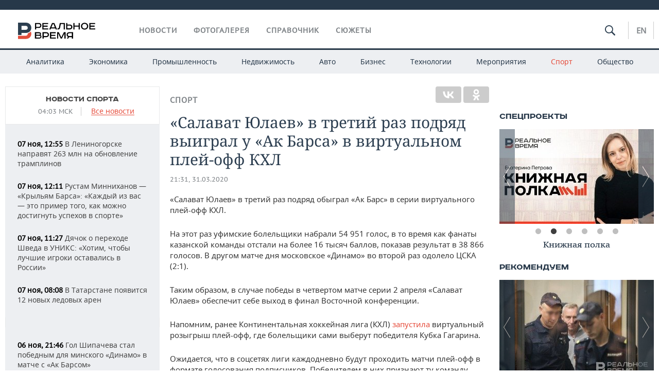

--- FILE ---
content_type: text/html; charset=utf-8
request_url: https://realnoevremya.ru/news/170426-salavat-yulaev-v-tretiy-raz-podryad-vyigral-u-ak-barsa-v-virtualnom-pley-off-khl
body_size: 20637
content:
<!DOCTYPE html>
<html lang="ru">
<head prefix="og: https://ogp.me/ns# fb: https://ogp.me/ns/fb# article: https://ogp.me/ns/article#">
    <meta http-equiv="Content-Type" content="text/html; charset=utf-8" />
    <link rel="icon" type="image/png" href="/favicon-16x16.png" sizes="16x16" />
    <link rel="icon" type="image/png" href="/favicon-32x32.png" sizes="32x32" />
    <link rel="icon" type="image/png" href="/favicon-96x96.png" sizes="96x96" />
    <link rel="icon" type="image/png" href="/favicon-192x192.png" sizes="192x192" />
    <meta name="twitter:card" content="summary_large_image" />
    <meta name="twitter:site" content="@Realnoevremya" />
            <meta name="twitter:title" content="«Салават Юлаев» в третий раз подряд выиграл у «Ак Барса» в виртуальном" />
        <meta name="twitter:description" content="«Салават Юлаев» в третий раз подряд обыграл «Ак Барс» в серии виртуального плей-офф КХЛ. На этот раз уфимские болельщики набрали 54 951 голос, в то время как фанаты казанской команды отстали на более " />
        <meta property="og:type" content="Article" />
    <meta property="og:locale" content="ru_RU"/>
    <meta property="og:site_name" content="Реальное время"/>
    <meta property="og:url" content="https://realnoevremya.ru/news/170426-salavat-yulaev-v-tretiy-raz-podryad-vyigral-u-ak-barsa-v-virtualnom-pley-off-khl" />
        <meta property="og:title" content="«Салават Юлаев» в третий раз подряд выиграл у «Ак Барса» в виртуальном плей-офф КХЛ" />
    <meta property="twitterDescription" content="«Салават Юлаев» в третий раз подряд выиграл у «Ак Барса» в виртуальном плей-офф КХЛ" />
    <meta property="og:description" content="«Салават Юлаев» в третий раз подряд обыграл «Ак Барс» в серии виртуального плей-офф КХЛ. На этот раз уфимские болельщики набрали 54 951 голос, в то время как фанаты казанской команды отстали на более 16 тысяч баллов, показав результат в 38 866 голосов. В другом матче дня московское «Динамо» во второй раз одолело ЦСКА (2:1). Таким образом, в случае победы в четвертом матче серии 2 апреля «Салават Ю" />
    <meta property="pageDescription" content="«Салават Юлаев» в третий раз подряд обыграл «Ак Барс» в серии виртуального плей-офф КХЛ. На этот раз уфимские болельщики набрали 54 951 голос, в то время как фанаты казанской команды отстали на более 16 тысяч баллов, показав результат в 38 866 голосов. В другом матче дня московское «Динамо» во второй раз одолело ЦСКА (2:1). Таким образом, в случае победы в четвертом матче серии 2 апреля «Салават Ю" />
    <meta name="description" content="«Салават Юлаев» в третий раз подряд обыграл «Ак Барс» в серии виртуального плей-офф КХЛ. На этот раз уфимские болельщики набрали 54 951 голос, в то время как фанаты казанской команды отстали на более 16 тысяч баллов, показав результат в 38 866 голосов. В другом матче дня московское «Динамо» во второй раз одолело ЦСКА (2:1). Таким образом, в случае победы в четвертом матче серии 2 апреля «Салават Ю" />
            <meta name="keywords" content="спорт,хоккей,новости спорта, спортивные новости,новости хоккея, хоккейные новости" />
                    <link rel="canonical" href="https://realnoevremya.ru/news/170426-salavat-yulaev-v-tretiy-raz-podryad-vyigral-u-ak-barsa-v-virtualnom-pley-off-khl">
                <link rel="amphtml" href="https://realnoevremya.ru/news/170426-salavat-yulaev-v-tretiy-raz-podryad-vyigral-u-ak-barsa-v-virtualnom-pley-off-khl/amp">
    
    
    
    <link rel="alternate" media="only screen and (max-width: 640px)" href="https://m.realnoevremya.ru/news/170426-salavat-yulaev-v-tretiy-raz-podryad-vyigral-u-ak-barsa-v-virtualnom-pley-off-khl">

    <title>«Салават Юлаев» в третий раз подряд выиграл у «Ак Барса» в виртуальном плей-офф КХЛ — Реальное время</title>
    <link rel="icon" href="/favicon.svg" type="image/x-icon">

        <link rel="stylesheet" href="/assets/journal/css/styles.min.css?v=1473867705">
    <link rel="stylesheet" type="text/css" href="/assets/journal/css/content-style.css?v=1473867705" />
<link rel="stylesheet" type="text/css" href="/assets/journal/css/slick.min.css?v=1473867705" />
    <link rel="stylesheet" href="/assets/journal/css/print.css" media="print" />
</head>

<body class="news view">
<div class="pageWrap">
    <svg xmlns="http://www.w3.org/2000/svg" xmlns:xlink="http://www.w3.org/1999/xlink" x="0px" y="0px"  style="display: none;" >
    <symbol id="logo-text" viewBox="0 0 150 32">
            <path class="st0" d="M40.3,0.7c2.9,0,5.1,1.9,5.1,4.8s-2.2,4.8-5.1,4.8h-5v2.9h-2.3V0.7H40.3z M35.3,8.2h5c1.7,0,2.9-1,2.9-2.7
        c0-1.7-1.2-2.7-2.9-2.7h-5V8.2z"/>
            <path class="st0" d="M58.5,0.7v2.1h-8.9v3h8v2.1h-8v3.3h9.2v2.1H47.3V0.7H58.5z"/>
            <path class="st0" d="M70.5,0.7l5.3,12.5h-2.4l-0.9-2H64l-0.9,2h-2.5l5.5-12.5H70.5z M64.8,9.2h6.7L69,2.7h-1.4L64.8,9.2z"/>
            <path class="st0" d="M91,0.7v12.5h-2.3V2.8h-5.6l-1.4,7.3c-0.4,2.1-1.7,3.1-3.7,3.1h-1.3V11h1.1c0.9,0,1.4-0.4,1.6-1.2l1.7-9.1H91
        z"/>
            <path class="st0" d="M95.7,0.7v3h4.8c2.9,0,5.1,1.8,5.1,4.7c0,2.9-2.2,4.8-5.1,4.8h-7.1V0.7H95.7z M95.7,11.1h4.6
        c1.9,0,2.9-1,2.9-2.7c0-1.8-1.1-2.7-2.9-2.7h-4.6V11.1z"/>
            <path class="st0" d="M109.8,0.7v5h8v-5h2.3v12.5h-2.3V7.7h-8v5.5h-2.3V0.7H109.8z"/>
            <path class="st0" d="M129.3,13.5c-3.9,0-7-2.6-7-6.6s3.1-6.6,7-6.6s7,2.6,7,6.6S133.2,13.5,129.3,13.5z M129.3,11.5
        c2.7,0,4.7-1.7,4.7-4.6c0-2.9-2.1-4.6-4.7-4.6c-2.6,0-4.7,1.7-4.7,4.6S126.7,11.5,129.3,11.5z"/>
            <path class="st0" d="M149.7,0.7v2.1h-8.9v3h8v2.1h-8v3.3h9.2v2.1h-11.5V0.7H149.7z"/>
            <path class="st0" d="M40.9,18.6c2.3,0,3.8,1.3,3.8,3.2c0,1-0.3,1.8-1.1,2.3c1.2,0.5,1.9,1.7,1.9,3.1c0,2.1-1.7,3.8-4.1,3.8h-8.6
        V18.6H40.9z M35.3,23.6h5.9c0.9,0,1.4-0.7,1.4-1.4c0-0.8-0.4-1.5-1.7-1.5h-5.6L35.3,23.6L35.3,23.6z M35.3,29h6.2
        c1.3,0,2-0.8,2-1.7c0-1.1-0.7-1.7-1.8-1.7h-6.4L35.3,29L35.3,29z"/>
            <path class="st0" d="M55,18.6c2.9,0,5.1,1.9,5.1,4.8s-2.2,4.8-5.1,4.8h-5.1v2.9h-2.3V18.6H55z M49.9,26.1h5c1.7,0,2.9-1,2.9-2.7
        c0-1.7-1.2-2.7-2.9-2.7h-5V26.1z"/>
            <path class="st0" d="M73.3,18.6v2.1h-8.9v3h8v2.1h-8V29h9.2v2.1H62.1V18.6L73.3,18.6L73.3,18.6z"/>
            <path class="st0" d="M79.2,18.6l4.9,9.9h0.1l4.9-9.9h3.3v12.5h-2.3v-9.7h-0.2l-4.8,9.7H83l-4.7-9.7h-0.2v9.7h-2.2V18.6L79.2,18.6
        L79.2,18.6z"/>
            <path class="st0" d="M106.8,31.1h-2.3v-2.9H99l-1.6,2.9h-2.5l2-3.5c-1.6-0.8-2.5-2.3-2.5-4.2c0-2.9,2.2-4.8,5.1-4.8h7.4V31.1z
         M99.5,20.7c-1.7,0-2.9,1.1-2.9,2.7c0,1.7,1.2,2.6,2.9,2.6h5v-5.4H99.5z"/>
    </symbol>
    <symbol id="logo-P" viewBox="0 0 150 32">
        <path class="st1" d="M15.1,0c6.1,0,10.7,4.1,10.7,10.1S21.2,20,15.1,20H6.8v4.1H0V0H15.1z M6.8,13.9h8c2.4,0,4.1-1.3,4.1-3.7
			c0-2.4-1.7-4-4.1-4h-8V13.9z"/>
    </symbol>
    <symbol id="logo-B" viewBox="0 0 150 32">
        <path class="st2" d="M18.9,20.9c0,0.2,0,0.4,0,0.6c0,2.4-1.7,4-4.1,4h-8l0,0H0v6.2h15.1c6.1,0,10.7-4.1,10.7-10.1
			c0-1.6-0.3-3.1-1-4.4C23.6,18.7,21.4,20.3,18.9,20.9L18.9,20.9L18.9,20.9z"/>
    </symbol>

    <symbol id="logo-text-en" viewBox="0 0 150 32">
        <polygon points="59.7,1.3 59.7,3.3 50.9,3.3 50.9,6.3 58.7,6.3 58.7,8.3 50.9,8.3 50.9,11.6 60,11.6 60,13.7 48.6,13.7 48.6,1.3
		"/>
        <path d="M65.9,9.7h6.6l-2.6-6.4h-1.4L65.9,9.7z M71.4,1.3l5.2,12.3h-2.3l-0.9-1.9H65l-0.9,1.9h-2.4l5.4-12.3H71.4z"/>
        <polygon points="80.9,1.3 80.9,11.6 89.7,11.6 89.7,13.7 78.5,13.7 78.5,1.3 	"/>
        <polygon points="93.8,1.3 101.9,10.5 101.9,1.3 104.3,1.3 104.3,13.7 101.9,13.7 93.7,4.4 93.7,13.7 91.5,13.7 91.5,1.3 	"/>
        <path d="M113.2,12.1c2.7,0,4.7-1.7,4.7-4.6s-2-4.6-4.7-4.6c-2.6,0-4.6,1.7-4.6,4.6S110.6,12.1,113.2,12.1 M113.2,14
		c-3.8,0-6.9-2.6-6.9-6.5s3.1-6.5,6.9-6.5c3.8,0,6.9,2.6,6.9,6.5S117,14,113.2,14"/>
        <polygon points="133.3,1.3 133.3,3.3 124.5,3.3 124.5,6.3 132.3,6.3 132.3,8.3 124.5,8.3 124.5,11.6 133.6,11.6 133.6,13.7
		122.2,13.7 122.2,1.3 	"/>
        <polygon points="36.4,18.7 40.7,29 41.6,29 46,18.7 48.4,18.7 43,31 39.3,31 33.8,18.7 	"/>
        <path d="M52.6,26h4.9c1.7,0,2.9-1,2.9-2.7s-1.2-2.7-2.9-2.7h-4.9C52.6,20.7,52.6,26,52.6,26z M57.6,18.7c2.9,0,5,1.9,5,4.8
		c0,2-1.1,3.4-2.6,4.1l1.9,3.4h-2.4l-1.6-2.9h-5.3V31h-2.2V18.7H57.6z"/>
        <path d="M36.7,8.8h4.9c1.7,0,2.9-1,2.9-2.7s-1.2-2.7-2.9-2.7h-4.9V8.8z M41.6,1.3c2.9,0,5,1.9,5,4.8c0,2-1.1,3.4-2.6,4.1l1.9,3.4
		h-2.4l-1.6-2.9h-5.3v2.9h-2.2V1.3H41.6z"/>
        <polygon points="76,18.7 76,20.7 67.2,20.7 67.2,23.7 75.1,23.7 75.1,25.7 67.2,25.7 67.2,28.9 76.3,28.9 76.3,31 65,31 65,18.7
		"/>
        <polygon points="81.8,18.7 86.6,28.3 86.7,28.3 91.6,18.7 94.8,18.7 94.8,31 92.6,31 92.6,21.4 92.3,21.4 87.7,31 85.6,31 81,21.4
		80.7,21.4 80.7,31 78.5,31 78.5,18.7 	"/>
        <polygon points="99.3,18.7 103.5,25.7 103.8,25.7 108,18.7 110.6,18.7 104.7,27.9 104.7,31 102.4,31 102.4,27.9 96.6,18.7 	"/>
        <path d="M113.4,27.1h6.6l-2.6-6.4h-1.4L113.4,27.1z M119,18.7l5.2,12.3h-2.3l-0.9-1.9h-8.4l-0.9,1.9h-2.4l5.4-12.3H119z"/>
    </symbol>


    <symbol id="searchico" viewBox="0 0 410.23 410.23">
        <path d="M401.625,364.092l-107.1-107.1c19.125-26.775,30.6-59.288,30.6-93.713c0-89.888-72.675-162.562-162.562-162.562
		S0,73.392,0,163.279s72.675,162.562,162.562,162.562c34.425,0,66.938-11.475,93.713-30.6l107.1,107.1
		c9.562,9.562,26.775,9.562,38.25,0l0,0C413.1,390.867,413.1,375.566,401.625,364.092z M162.562,287.592
		c-68.85,0-124.312-55.463-124.312-124.312c0-68.85,55.462-124.312,124.312-124.312c68.85,0,124.312,55.462,124.312,124.312
		C286.875,232.129,231.412,287.592,162.562,287.592z"/>
    </symbol>

    <symbol id="white-calendar" viewBox="0 0 485 485">
        <path class="st1" d="M438.2,71.7V436H46.8V71.7H438.2 M476.9,32.3h-38.7H46.8H8.1v39.3V436v39.3h38.7h391.4h38.7V436V71.7V32.3
        L476.9,32.3z"/>

        <rect x="147.8" y="9.7" class="st1" width="38.7" height="117.2"/>
        <rect x="295" y="9.7" class="st1" width="38.7" height="117.2"/>

        <rect x="90" y="200" width="50" height="50"/>
        <rect x="220" y="200" width="50" height="50"/>
        <rect x="350" y="200" width="50" height="50"/>

        <rect x="90" y="320" width="50" height="50"/>
        <rect x="220" y="320" width="50" height="50"/>
        <rect x="350" y="320" width="50" height="50"/>
    </symbol>

    <symbol id="social-vk" viewBox="0 0 11.9 17.9">
        <path d="M8.7,8.1L8.7,8.1C10,7.7,11,6.5,11,4.8c0-2.3-1.9-3.6-4-3.6H0v15.5h6.4c3.9,0,5.5-2.5,5.5-4.7C11.9,9.5,10.6,8.5,8.7,8.1z
	 M3.6,3.9h0.8c0.6,0,1.5-0.1,2,0.2C6.9,4.5,7.2,5,7.2,5.6c0,0.5-0.2,1-0.6,1.4C6,7.4,5.3,7.3,4.7,7.3H3.6V3.9z M7.3,13.5
	c-0.5,0.4-1.4,0.3-2,0.3H3.6V10h1.9c0.6,0,1.3,0,1.8,0.3s0.9,1,0.9,1.6C8.1,12.5,7.9,13.1,7.3,13.5z"/>
    </symbol>

    <symbol id="social-tw" viewBox="0 0 20.2 17.9">
        <path d="M20.2,2.7c-0.7,0.3-1.5,0.6-2.4,0.7c0.9-0.6,1.5-1.4,1.8-2.3c-0.8,0.5-1.7,0.8-2.6,1c-0.8-0.8-1.8-1.3-3-1.3
		c-2.3,0-4.1,1.8-4.1,4.1c0,0.3,0,0.6,0.1,0.9C6.6,5.6,3.5,4,1.5,1.5C1.1,2.1,0.9,2.8,0.9,3.6C0.9,5,1.6,6.3,2.7,7
		C2,7,1.4,6.8,0.8,6.5c0,0,0,0,0,0.1c0,2,1.4,3.7,3.3,4c-0.3,0.1-0.7,0.1-1.1,0.1c-0.3,0-0.5,0-0.8-0.1c0.5,1.6,2.1,2.8,3.9,2.9
		c-1.4,1.1-3.2,1.8-5.1,1.8c-0.3,0-0.7,0-1-0.1c1.8,1.2,4,1.9,6.3,1.9c7.6,0,11.7-6.3,11.7-11.7c0-0.2,0-0.4,0-0.5
		C18.9,4.2,19.6,3.5,20.2,2.7z"/>
    </symbol>

    <symbol id="social-fb" viewBox="0 0 15.3 17.9">
        <path d="M10.8,0H8.5C5.9,0,4.2,1.7,4.2,4.4v2H1.9c-0.2,0-0.4,0.2-0.4,0.4v2.9c0,0.2,0.2,0.4,0.4,0.4h2.3v7.4c0,0.2,0.2,0.4,0.4,0.4
		h3c0.2,0,0.4-0.2,0.4-0.4v-7.4h2.7c0.2,0,0.4-0.2,0.4-0.4V6.8c0-0.1,0-0.2-0.1-0.3c-0.1-0.1-0.2-0.1-0.3-0.1H8V4.7
		c0-0.8,0.2-1.2,1.3-1.2h1.6c0.2,0,0.4-0.2,0.4-0.4V0.4C11.2,0.2,11,0,10.8,0z"/>
    </symbol>

    <symbol id="social-yt" viewBox="0 0 24.8 17.9">
        <path d="M23.6,4.4c0-1.9-1.5-3.4-3.4-3.4H4.5C2.6,1,1.1,2.5,1.1,4.4v9c0,1.9,1.5,3.4,3.4,3.4h15.8
		c1.9,0,3.4-1.5,3.4-3.4v-9H23.6z M10.2,12.7V4.3l6.4,4.2L10.2,12.7z"/>
    </symbol>

    <symbol id="social-inc" viewBox="0 0 512 512">
        <path d="M352,0H160C71.6,0,0,71.6,0,160v192c0,88.4,71.6,160,160,160h192c88.4,0,160-71.6,160-160V160 C512,71.6,440.4,0,352,0z M464,352c0,61.8-50.2,112-112,112H160c-61.8,0-112-50.2-112-112V160C48,98.2,98.2,48,160,48h192 c61.8,0,112,50.2,112,112V352z"/>
        <path d="M256,128c-70.7,0-128,57.3-128,128s57.3,128,128,128s128-57.3,128-128S326.7,128,256,128z M256,336 c-44.1,0-80-35.9-80-80c0-44.1,35.9-80,80-80s80,35.9,80,80C336,300.1,300.1,336,256,336z"/>
        <circle cx="393.6" cy="118.4" r="17.1"/>
    </symbol>
</svg>
        <div class="topSpecial">
            <div class="siteWidth">
                    <ins data-revive-zoneid="10" data-revive-id="8c89e224c36626625246cabeff524fd5"></ins>

            </div>
        </div>
    
    <header >
        <div class="siteWidth clearfix">
    <a href="/" class="logo">
                <svg  xmlns:xlink="http://www.w3.org/1999/xlink" height="32px" width="150px">
            <use xlink:href="#logo-text" class="top-logo-text"></use>
            <use xlink:href="#logo-P" class="top-logo-P"></use>
            <use xlink:href="#logo-B" class="top-logo-B"></use>
        </svg>
    </a>
    <nav id="topMenu">
        <ul>
                            <li >
                    <a href="/news">Новости</a>
                </li>
                <li >
                    <a href="/galleries">Фотогалерея</a>
                </li>
                <li >
                    <a href="/companies">Справочник</a>
                    <ul class="sub">
                        <li><a href="/persons">Список персон</a></li>
                        <li><a href="/companies">Список компаний</a></li>
                    </ul>
                </li>

                <li class=" last">
                    <a href="/stories">Сюжеты</a>
                </li>
                    </ul>
    </nav>

    <div class="additionalMenu">

        <div class="topSearch ">
            <form action="/search" method="get" autocomplete="off">
                <input type="text" placeholder="" name="query" value="">
                <svg  xmlns:xlink="http://www.w3.org/1999/xlink" height="20px" width="20px">
                    <use xlink:href="#searchico" class="top-searchico"></use>
                </svg>
            </form>
        </div>

        <ul class="langSelect" >
                            <li><a href="//realnoevremya.com">En</a> </li>
                    </ul>
    </div>
</div>


<nav class="subMenu">
    <div class="content">
        <ul>
            <li >
                <a href="/analytics">Аналитика</a>
                <ul class="sub">
                    <!--li >
                        <a href="/analytics/archive/articles">Архив аналитики</a>
                    </li-->
                    <!--li >
                        <a href="/analytics/indexes">Индексы цен</a>
                    </li-->
                    <!--li >
                        <a href="/news/analytics">Новости аналитики</a>
                    </li-->
                    <li><a href="/stories/107">Декларации о доходах</a></li>
                    <li><a href="/stories/79">Короли госзаказа ПФО</a></li>
                    <li><a href="/stories/12">Вузы Татарстана</a></li>
                    <li><a href="/stories/29">Кому принадлежат торговые центры Татарстана</a></li>
                </ul>
            </li>
            <li >
                <a href="/economics">Экономика</a>
                <ul class="sub">
                    <li >
                        <a href="/economics/finances">Финансы</a>
                    </li>
                    <li >
                        <a href="/economics/banks">Банки</a>
                    </li>
                    <li >
                        <a href="/economics/budget">Бюджет</a>
                    </li>
                    <li >
                        <a href="/economics/investments">Инвестиции</a>
                    </li>
                </ul>
            </li>
            <li >
                <a href="/industry">Промышленность</a>
                <ul class="sub">
                    <li >
                        <a href="/industry/agriculture">Агропром</a>
                    </li>
                    <li >
                        <a href="/industry/machinery">Машиностроение</a>
                    </li>
                    <li >
                        <a href="/industry/petrochemistry">Нефтехимия</a>
                    </li>
                    <li >
                        <a href="/industry/oil">Нефть</a>
                    </li>
                    <li >
                        <a href="/industry/opk">ОПК</a>
                    </li>
                    <li >
                        <a href="/industry/energy">Энергетика</a>
                    </li>
                </ul>
            </li>
            <li >
                <a href="/realty">Недвижимость</a>
            </li>
            <li class="">
                <a href="/auto">Авто</a>
            </li>
            <li >
                <a href="/business">Бизнес</a>
                <ul class="sub">
                    <li  style="display:none;">
                        <a href="/business/cases">Кейс</a>
                    </li>
                    <li >
                        <a href="/business/retail">Розничная торговля</a>
                    </li>
                    <li >
                        <a href="/business/transport">Транспорт</a>
                    </li>
                    <li >
                        <a href="/business/services">Услуги</a>
                    </li>
                </ul>
            </li>
            <li >
                <a href="/technologies">Технологии</a>
                <ul class="sub">
                    <li >
                        <a href="/technologies/it">IT</a>
                    </li>
                    <li >
                        <a href="/technologies/media">Медиа</a>
                    </li>
                    <li >
                        <a href="/technologies/telecommunication">Телекоммуникации</a>
                    </li>
                </ul>
            </li>
            <li class="">
                <a href="/events">Мероприятия</a>
                <ul class="sub">
                    <li >
                        <a href="/events/outside">Выездная редакция</a>
                    </li>
                    <li >
                        <a href="/events/brunches">Бизнес-бранчи</a>
                    </li>
                    <!--li >
                        <a href="/events/forums">Бизнес-форум</a>
                    </li-->
                    <li >
                        <a href="/events/online">Online-конференции</a>
                    </li>
                    <li >
                        <a href="/events/lectures">Открытая лекция</a>
                    </li>
                    <li>
                        <a href="https://realnoevremya.ru/longreads/realrating/" target="_blank">Реальный Рейтинг</a>
                    </li>
                </ul>
            </li>
            <li class="active ">
                <a href="/sports">Спорт</a>
                <ul class="sub">
                    <li >
                        <a href="/sports/football">Футбол</a>
                    </li>
                    <li >
                        <a href="/sports/hockey">Хоккей</a>
                    </li>
                    <li >
                        <a href="/sports/basketball">Баскетбол</a>
                    </li>
                    <li >
                        <a href="/sports/volleyball">Волейбол</a>
                    </li>
                    <li >
                        <a href="/sports/cybersport">Киберспорт</a>
                    </li>
                    <li >
                        <a href="/sports/figure-skating">Фигурное катание</a>
                    </li>
                    <li >
                        <a href="/sports/water">Водные виды спорта</a>
                    </li>
                    <li >
                        <a href="/sports/bandy">Хоккей с мячом</a>
                    </li>
                </ul>
            </li>
            <li class="">
                <a href="/society">Общество</a>
                <ul class="sub">
                    <li >
                        <a href="/society/authorities">Власть</a>
                    </li>
                    <li >
                        <a href="/society/infrastructure">Инфраструктура</a>
                    </li>
                    <li >
                        <a href="/society/history">История</a>
                    </li>
                    <li >
                        <a href="/society/culture">Культура</a>
                    </li>
                    <li >
                        <a href="/society/medicine">Медицина</a>
                    </li>
                    <li >
                        <a href="/society/education">Образование</a>
                    </li>
                    <li >
                        <a href="/incidents">Происшествия</a>
                    </li>
                </ul>
            </li>
        </ul>

    </div>
</nav>
    </header>

    <section>
        <div class="siteWidth">
            <div class="oneCol300 left left_side_news">
            
<div class="newsCol">
            <div class="header two-row">
            <h2><a href="/news/sports">Новости спорта</a></h2>

                            <span class="allNews">
                    <span class="currentTime">04:03 МСК</span>
                    <a href="/news">Все новости</a>
                </span>
            
        </div>
    
            <ul>
            
<li class="newsElement">
    <a href="/news/366179-v-leninogorske-napravyat-263mln-na-obnovlenie-tramplinov">
        <strong>07 ноя, 12:55</strong>
                В Лениногорске направят 263 млн на обновление трамплинов    </a>
</li>

<li class="newsElement">
    <a href="/news/366172-rustam-minnihanov-vstretilsya-krylyami-barsa">
        <strong>07 ноя, 12:11</strong>
                Рустам Минниханов — «Крыльям Барса»: «Каждый из вас — это пример того, как можно достигнуть успехов в спорте»    </a>
</li>

<li class="newsElement">
    <a href="/news/366169-dyachok-o-perehode-shveda-v-uniks-hotim-chtoby-luchshie-igroki-ostavalis">
        <strong>07 ноя, 11:27</strong>
                Дячок о переходе Шведа в УНИКС: «Хотим, чтобы лучшие игроки оставались в России»    </a>
</li>

<li class="newsElement">
    <a href="/news/366103-v-tatarstane-poyavitsya-12-novyh-ledovyh-aren">
        <strong>07 ноя, 08:08</strong>
                В Татарстане появится 12 новых ледовых арен    </a>
</li>
                    <li class="pic">
                            <ins data-revive-zoneid="2" data-revive-id="8c89e224c36626625246cabeff524fd5"></ins>

                    </li>
                
<li class="newsElement">
    <a href="/news/366099-gol-shipacheva-stal-pobednym-dlya-minskogo-dinamo-v-matche-s-ak-barsom">
        <strong>06 ноя, 21:46</strong>
                Гол Шипачева стал победным для минского «Динамо» в матче с «Ак Барсом»    </a>
</li>

<li class="newsElement">
    <a href="/news/366027-v-tatarstane-sostoitsya-chempionat-rossii-po-golfu">
        <strong>06 ноя, 18:13</strong>
                В Татарстане состоится 35-й чемпионат России по гольфу    </a>
</li>

<li class="newsElement">
    <a href="/news/366028-ak-bars-obyavil-sostav-na-vyezdnoy-match-s-minskim-dinamo-v-khl">
        <strong>06 ноя, 18:10</strong>
                «Ак Барс» объявил состав на выездной матч с минским «Динамо»    </a>
</li>
                    <li class="important">
                        <a href="/events/1861">
                            <strong>05 дек</strong>
                            <span>Церемония вручения деловой премии «Реальный рейтинг-2025»</span>
                        </a>
                    </li> 
<li class="newsElement">
    <a href="/news/366023-putin-otkryl-centr-razvitiya-futbola-v-kazani">
        <strong>06 ноя, 17:05</strong>
                Путин открыл Центр развития футбола в Казани    </a>
</li>

<li class="newsElement">
    <a href="/news/365979-ak-bars-sygraet-v-minske-s-dinamo-v-matche-khl">
        <strong>06 ноя, 10:39</strong>
                «Ак Барс» сыграет в Минске с «Динамо» в матче КХЛ    </a>
</li>

<li class="newsElement">
    <a href="/news/365941-ovechkin-stal-pervym-igrokom-zabrosivshim-900-shayb-v-chempionatah-nhl">
        <strong>06 ноя, 09:47</strong>
                Овечкин стал первым игроком, забросившим 900 шайб в чемпионатах НХЛ    </a>
</li>

<li class="newsElement">
    <a href="/news/365935-uniks-uverenno-startoval-v-winline-basket-cup-obygrav-zenit-v-gostyah">
        <strong>05 ноя, 21:12</strong>
                УНИКС уверенно стартовал в WINLINE Basket Cup, обыграв «Зенит» в гостях    </a>
</li>

<li class="newsElement">
    <a href="/news/365771-uniks-debyutiruet-v-winline-basket-cup-protiv-zenita-v-sankt-peterburge">
        <strong>05 ноя, 10:30</strong>
                УНИКС сегодня дебютирует в Winline Basket Cup против «Зенита» в Санкт-Петербурге    </a>
</li>
                    <li class="pic">
                            <ins data-revive-zoneid="3" data-revive-id="8c89e224c36626625246cabeff524fd5"></ins>

                    </li>
                
<li class="newsElement">
    <a href="/news/365720-uniks-podpisal-eks-igroka-nba-i-chempiona-evroligi-alekseya-shveda">
        <strong>04 ноя, 18:36</strong>
                УНИКС подписал экс-игрока НБА и чемпиона Евролиги Алексея Шведа    </a>
</li>

<li class="newsElement">
    <a href="/news/365693-rossiyskih-vaterpolistov-dopustili-k-mezhdunarodnym-turniram-s-2026-goda">
        <strong>04 ноя, 17:58</strong>
                Российских ватерполистов допустили к международным турнирам с 2026 года    </a>
</li>
                    <li class="pic">
                            <ins data-revive-zoneid="13" data-revive-id="8c89e224c36626625246cabeff524fd5"></ins>

                    </li>
                
<li class="newsElement">
    <a href="/news/365521-forvard-uniksa-lopatin-voshel-v-simvolicheskuyu-pyaterku-tura-edinoy-ligi-vtb">
        <strong>03 ноя, 14:41</strong>
                Форвард УНИКСа Лопатин вошел в символическую пятерку тура Единой лиги ВТБ    </a>
</li>

<li class="newsElement">
    <a href="/news/365435-uniks-oderzhal-sedmuyu-pobedu-nad-nizhnim-novgorodom-v-edinoy-lige-vtb">
        <strong>02 ноя, 18:11</strong>
                УНИКС одержал седьмую победу над «Нижним Новгородом» в Единой лиге ВТБ    </a>
</li>

<li class="newsElement">
    <a href="/news/365383-uniks-otkroet-noyabrskuyu-kampaniyu-edinoy-ligi-vtb-matchem-s-pari-nn">
        <strong>02 ноя, 11:30</strong>
                УНИКС откроет ноябрьскую кампанию Единой лиги ВТБ матчем с «Пари НН»    </a>
</li>

<li class="newsElement">
    <a href="/news/365378-komandu-krylya-barsa-vstretili-v-aeroportu-kazani">
        <strong>02 ноя, 09:42</strong>
                Команду «Крылья Барса», победившую в чемпионате России по баскетболу на колясках, встретили в аэропорту Казани    </a>
</li>

<li class="newsElement">
    <a href="/news/365377-v-dinamo-prizvali-reformirovat-sudeystvo-v-rossiyskom-futbole">
        <strong>02 ноя, 09:35</strong>
                В «Динамо» призвали реформировать судейство в российском футболе    </a>
</li>

<li class="newsElement">
    <a href="/news/365347-ak-bars-prerval-svoyu-seriyu-iz-11-pobed-proigrav-lade">
        <strong>01 ноя, 21:37</strong>
                «Ак Барс» прервал свою серию из 11 побед, проиграв «Ладе»    </a>
</li>

<li class="newsElement">
    <a href="/news/365338-kamila-valieva-debyutirovala-v-roli-chernogo-lebedya-v-shou-tatyany-navki">
        <strong>01 ноя, 20:09</strong>
                Камила Валиева дебютировала в роли Черного лебедя в шоу Татьяны Навки    </a>
</li>

<li class="newsElement">
    <a href="/news/365336-rubin-i-dinamo-sygrali-v-nulevuyu-nichyu-v-kazani">
        <strong>01 ноя, 19:45</strong>
                «Рубин» и «Динамо» сыграли в нулевую ничью в Казани    </a>
</li>

<li class="newsElement">
    <a href="/news/365304-rubin-obyavil-sostav-na-match-s-dinamo-karpina-v-kazani">
        <strong>01 ноя, 16:47</strong>
                «Рубин» объявил состав на матч с «Динамо» Карпина в Казани    </a>
</li>

<li class="newsElement">
    <a href="/news/365284-tatarstanskaya-bk-krylya-barsa-vnov-stali-chempionami">
        <strong>01 ноя, 15:53</strong>
                Татарстанский БК «Крылья Барса» вновь стал чемпионом    </a>
</li>

<li class="newsElement">
    <a href="/news/365226-centrovoy-kazanskogo-uniksa-markus-bingem-priznan-mvp-oktyabrya">
        <strong>01 ноя, 13:15</strong>
                Центровой казанского УНИКСа Маркус Бингэм признан MVP октября Единой лиги ВТБ    </a>
</li>

<li class="newsElement">
    <a href="/news/365135-rubin-srazitsya-s-dinamo-karpina-v-kazani-v-ramkah-rpl">
        <strong>01 ноя, 08:10</strong>
                «Рубин» сразится с «Динамо» Карпина в Казани в рамках РПЛ    </a>
</li>

<li class="newsElement">
    <a href="/news/365133-ak-bars-sygraet-s-ladoy-v-matche-khl-gosti-ne-pobezhdayut-v-kazani-10-let">
        <strong>01 ноя, 07:38</strong>
                «Ак Барс» сыграет с «Ладой» в матче КХЛ, гости не побеждают в Казани 10 лет    </a>
</li>

<li class="newsElement">
    <a href="/news/364448-minselhoz-perekosov-v-cenah-na-kartofel-v-rossii-ne-ozhidaetsya">
        <strong>31 окт, 18:38</strong>
                CAS допустил российских саночников к международным стартам в нейтральном статусе    </a>
</li>

<li class="newsElement">
    <a href="/news/365032-glavnyy-trener-rt-i-sk-sintez-po-pryzhkam-v-vodu-o-starte-sezona?erid=2SDnjdEbF2w">
        <strong>31 окт, 17:32</strong>
                Главный тренер РТ и СК «Синтез» по прыжкам в воду: «К соревнованиям подходим в форме, приближенной к идеалу»    </a>
</li>

<li class="newsElement">
    <a href="/news/365016-kazahstan-podal-zayavku-na-provedenie-finalov-ligi-konferenciy-uefa">
        <strong>31 окт, 16:46</strong>
                Казахстан подал заявку на проведение финалов Лиги конференций УЕФА    </a>
</li>

<li class="newsElement">
    <a href="/news/364934-tina-kandelaki-raskryla-kto-pridumal-nazvanie-telekanala-match-tv">
        <strong>31 окт, 11:05</strong>
                Тина Канделаки раскрыла, кто придумал название телеканала «Матч ТВ»    </a>
</li>

<li class="newsElement">
    <a href="/news/364899-rubin-otpravitsya-v-tulu-na-chetvertfinal-kubka-rossii">
        <strong>30 окт, 21:57</strong>
                «Рубин» отправится в Тулу на четвертьфинал Кубка России    </a>
</li>

<li class="newsElement">
    <a href="/news/364877-valieva-proigrala-apellyaciyu-v-shveycarii-i-dolzhna-vyplatit-izderzhki">
        <strong>30 окт, 17:53</strong>
                Фигуристка Валиева проиграла апелляцию в Швейцарии и должна выплатить судебные издержки    </a>
</li>

<li class="newsElement">
    <a href="/news/364863-byvshiy-igrok-rubina-velko-paunovich-vozglavil-sbornuyu-serbii-po-futbolu">
        <strong>30 окт, 17:11</strong>
                Бывший игрок «Рубина» Велько Паунович возглавил сборную Сербии по футболу    </a>
</li>

<li class="newsElement">
    <a href="/news/364812-andrey-minakov-podelilsya-vpechatleniem-o-trenirovochnom-sbore-v-kaliningrade?erid=2SDnjefretX">
        <strong>30 окт, 15:22</strong>
                Андрей Минаков поделился впечатлениями о тренировочном сборе в Калининграде    </a>
</li>

<li class="newsElement">
    <a href="/news/364792-gatiyatulin-ne-voshel-v-top-10-trenerov-po-procentu-nabrannyh-ochkovv-khl">
        <strong>30 окт, 13:44</strong>
                Гатиятулин не вошел в топ-10 тренеров по проценту набранных очков в КХЛ    </a>
</li>

<li class="newsElement">
    <a href="/news/364677-gatiyatulin-ocenil-rekordnuyu-pobedu-ak-barsa-v-khl">
        <strong>30 окт, 06:42</strong>
                Гатиятулин оценил рекордную победу «Ак Барса» в КХЛ    </a>
</li>

<li class="newsElement">
    <a href="/news/364676-shevchenko-ob-ak-barse-komu-nravitsya-rybiy-zhir-dazhe-esli-on-polezen">
        <strong>29 окт, 23:38</strong>
                Шевченко об «Ак Барсе»: «Кому нравится рыбий жир, даже если он полезен?»    </a>
</li>

<li class="newsElement">
    <a href="/news/364675-razin-nazval-glavnuyu-prichinu-porazheniya-metallurga-ot-ak-barsa">
        <strong>29 окт, 23:29</strong>
                Разин назвал главную причину поражения «Металлурга» от «Ак Барса»    </a>
</li>
        </ul>

        <span class="allNews">
            <a href="/news/sports">
                Новости раздела            </a>
        </span>
    </div>
        </div>
    
    <div class="detailNewsCol twoCols newsColHCounter">
            <div class="grayShareBtn">
        <div class="ya-share2" data-services="vkontakte,odnoklassniki" data-counter=""
             data-title="«Салават Юлаев» в третий раз подряд выиграл у «Ак Барса» в виртуальном плей-офф КХЛ"
             data-image="https://realnoevremya.ru/uploads/news/74/36/23c7d61b71099cd0.jpg"
             data-description="«Салават Юлаев» в третий раз подряд обыграл «Ак Барс» в серии виртуального плей-офф КХЛ. На этот раз уфимские болельщики набрали 54 951 гол"
                     ></div>
    </div>

        <div class="detailCont">
            <article>
    <div class="category"><a href='/sports' class=''>Спорт</a></div>
    <h1>«Салават Юлаев» в третий раз подряд выиграл у «Ак Барса» в виртуальном плей-офф КХЛ</h1>

    <div class="dateLine">
        <span class="date"><a href="/news/archive/31.03.2020">21:31, 31.03.2020</a></span>

        
        
        
            </div>

    
    
    <p>«Салават Юлаев» в третий раз подряд обыграл «Ак Барс» в серии виртуального плей-офф КХЛ. </p> <p>На этот раз уфимские болельщики набрали 54 951 голос, в то время как фанаты казанской команды отстали на более 16 тысяч баллов, показав результат в 38 866 голосов. В другом матче дня московское «Динамо» во второй раз одолело ЦСКА (2:1).</p> <p>Таким образом, в случае победы в четвертом матче серии 2 апреля «Салават Юлаев» обеспечит себе выход в финал Восточной конференции. </p> <p>Напомним, ранее Континентальная хоккейная лига (КХЛ) <a href="https://realnoevremya.ru/news/169919-pobeditelya-v-serii-ak-bars-salavat-yulaev-opredelyat-bolelschiki" target="_blank">запустила</a> виртуальный розыгрыш плей-офф, где болельщики сами выберут победителя Кубка Гагарина.</p> <p>Ожидается, что в соцсетях лиги каждодневно будут проходить матчи плей-офф в формате голосования подписчиков. Победителем в них признают ту команду, которая наберет больше всего голосов болельщиков. </p>  <p></p>
    
    
    <noindex>
    <div class="centeredText">
        <p style="padding: 0">
            Подписывайтесь на
            <a href="https://t.me/realnoevremya" target="_blank" rel="nofollow noindex noopener">телеграм-канал</a>,
            <a href="http://vk.com/realnoevremya_official" target="_blank" rel="nofollow noindex noopener">группу «ВКонтакте»</a> и
            <a href="https://ok.ru/realnoevremya" target="_blank" rel="nofollow noindex noopener">страницу в «Одноклассниках»</a> «Реального времени». Ежедневные видео на
            <a href="https://rutube.ru/channel/23839985/" target="_blank" rel="nofollow noindex noopener">Rutube</a> и
            <a href="https://dzen.ru/realnoevremya" target="_blank" rel="nofollow noindex noopener">«Дзене»</a>.
        </p>
    </div>
</noindex>

    <span class="wrap_category">
                <a href='/sports' class=''>Спорт</a><a href='/sports/hockey' class=''>Хоккей</a>        <a href='/region/bashkortostan' class='region'>Башкортостан</a><a href='/region/tatarstan' class='region'>Татарстан</a>            </span>
</article>

<script type="application/ld+json">
    {
        "@context": "http://schema.org",
        "@type": "NewsArticle",
        "datePublished": "2020-03-31T21:31:00+0300",
        "dateModified": "2020-03-31T21:39:23+0300",
        "headline": "«Салават Юлаев» в третий раз подряд выиграл у «Ак Барса» в виртуальном плей-офф КХЛ",
        "description": "«Салават Юлаев» в третий раз подряд обыграл «Ак Барс» в серии виртуального плей-офф КХЛ. На этот раз уфимские болельщики набрали 54 951 голос, в то время как фанаты казанской команды отстали на более 16 тысяч баллов, показав результат в 38 866 голосов. В другом матче дня московское «Динамо» во второй раз одолело ЦСКА (2:1). Таким образом, в случае победы в четвертом матче серии 2 апреля «Салават Ю",
        "mainEntityOfPage" : "https://realnoevremya.ru/news/170426-salavat-yulaev-v-tretiy-raz-podryad-vyigral-u-ak-barsa-v-virtualnom-pley-off-khl",
        "author": {
            "@type": "Person",
            "name": "Интернет-газета «Реальное время»"
        },
        "publisher": {
            "@type": "Organization",
            "name": "ООО «Реальное время»",
            "logo" : {
                "@type" : "ImageObject",
                "url": "https://realnoevremya.ru/assets/journal/images/logo@2x.png",
                "height": "300",
                "width": "64"
            }
        },
        "image" : {
            "@type": "ImageObject",
            "url": "https://realnoevremya.ru/assets/journal/images/logo@2x.png",
            "height": "64",
            "width": "300"
        }
    }
</script>

                    </div>

        <div class="clearfix"></div>

<div class="wrap-social-share" style="padding-bottom: 15px">
    <h5 class="title-share">Поделитесь в соцсетях</h5>
    <div class="colorShareBtn">
        <div class="ya-share2"
             data-services="vkontakte,odnoklassniki,whatsapp,telegram"
             data-title="«Салават Юлаев» в третий раз подряд выиграл у «Ак Барса» в виртуальном плей-офф КХЛ"
             data-image="https://realnoevremya.ru/uploads/news/74/36/23c7d61b71099cd0.jpg"
             data-description="«Салават Юлаев» в третий раз подряд обыграл «Ак Барс» в серии виртуального плей-офф КХЛ. На этот раз уфимские болельщики набрали 54 951 гол"
                    ></div>

                <span id="SimplanumWidget"></span>

                    <span id="print-material">
                <a href="https://realnoevremya.ru/news/170426-salavat-yulaev-v-tretiy-raz-podryad-vyigral-u-ak-barsa-v-virtualnom-pley-off-khl/print" rel="nofollow noindex noopener" target="_blank">Распечатать материал</a>
            </span>
            </div>

<!--    <h5 class="title-subscribe">Хотите быть в курсе новостей?</h5>-->
<!--    <p style="font-weight: 600;">Подпишитесь на нас в-->
<!--        <a href="https://vk.com/realnoevremya_official" rel="nofollow noindex noopener" target="_blank">ВКонтакте</a>.-->
<!--        --><!--    </p>-->
</div>

        <noindex>
        
<ul class="link-news">
    <li class="yandex-dzen">
        <a target="_blank" href="https://dzen.ru/realnoevremya?utm_source=realnoevremya.ru&utm_medium=referral" rel="nofollow noindex noopener">
            «Реальное время» в Дзен
        </a>
    </li>
</ul>
        </noindex>

        
<div id="wrap-smi2">
    <div class="headerBlock"><h2>Новости партнеров</h2></div>

        <div id="M616890ScriptRootC970966"></div>

        <div class="smi24__informer smi24__auto" data-smi-blockid="17468"></div>
    <script>
        (window.smiq = window.smiq || []).push({});
    </script>

                <div id="unit_89841"></div>
        <script type="text/javascript" charset="utf-8">
            (function() {
                var sc = document.createElement('script'); sc.type = 'text/javascript'; sc.async = true;
                sc.src = '//smi2.ru/data/js/89841.js'; sc.charset = 'utf-8';
                var s = document.getElementsByTagName('script')[0]; s.parentNode.insertBefore(sc, s);
            }());
        </script>
    
    <!-- SVK-Native Lenta Loader -->
            <script type="text/javascript" data-key="690af400ca2ca5b18049a36bdf1974d8">
            (function(w, a) {
                (w[a] = w[a] || []).push({
                    'script_key': '690af400ca2ca5b18049a36bdf1974d8',
                    'settings': {
                        'w': 18233,
                        'sid': 11166,
                        'type': 'lenta',
                    }
                });
                window['_SVKNativeLoader'].initWidgets();
            })(window, '_svk_native_widgets');
        </script>
        <!-- /SVK-Native Lenta Loader-->

</div>
<style>
    #wrap-smi2 {
        margin-bottom: 30px;
    }
    #wrap-smi2 .smi-widget__header17468 {
        display: none !important;
    }
    #M616890ScriptRootC970966_0a275 {
        margin-bottom: 20px;
    }
</style>

        <noindex>
                                    <div class="specialLine left">
                        <ins data-revive-zoneid="11" data-revive-id="8c89e224c36626625246cabeff524fd5"></ins>

                </div>
                            </noindex>

        <noindex>
            
            <div class="wrap_related_news">
                    <div class="headerBlock"><h2>Читайте также</h2></div>

    
    <ul class="mainNewsList">
            <li class="card withPic leftPic " >
        
        <a href="/articles/365830-glava-iz-novoy-knigi-kraeveda-alekseya-klochkova">
                            <span class="pic">
                   <img class="lazyload blur-up" src="/uploads/mediateka/04/57/cad1f8bbe90a5c57.lazy.jpg" data-src="/uploads/mediateka/04/57/cad1f8bbe90a5c57.thumb.jpg" alt="Из чего состоял арсенал Казанского гарнизона времен Ивана Грозного">                </span>
                    </a>

                <span class="meta-info">
            <span class="border categories"><a href='/society' class='border l-category'> Общество </a></span>            <span class="border date">00:00</span>
            <span class="border">
                                            </span>
        </span>
        
        <a href="/articles/365830-glava-iz-novoy-knigi-kraeveda-alekseya-klochkova">
            <strong>Из чего состоял арсенал Казанского гарнизона времен Ивана Грозного</strong>
            Глава из новой книги краеведа Алексея Клочкова, посвященной истории города и его предприятий со второй половины XVI века        </a>
    </li>
    <li class="card withPic leftPic " >
        
        <a href="/articles/363983-zedi-smit-fenomen-oglushitelnogo-otkrytiya-nashego-tysyacheletiya">
                            <span class="pic">
                   <img class="lazyload blur-up" src="/uploads/mediateka/15/15/bdef7cdb5f530ac0.lazy.jpg" data-src="/uploads/mediateka/15/15/bdef7cdb5f530ac0.thumb.jpg" alt="Зэди Смит — феномен «оглушительного открытия нашего тысячелетия»">                </span>
                    </a>

                <span class="meta-info">
            <span class="border categories"><a href='/society' class='border l-category'> Общество </a></span>            <span class="border date">27 окт, 00:00</span>
            <span class="border">
                                            </span>
        </span>
        
        <a href="/articles/363983-zedi-smit-fenomen-oglushitelnogo-otkrytiya-nashego-tysyacheletiya">
            <strong>Зэди Смит — феномен «оглушительного открытия нашего тысячелетия»</strong>
            Британской писательнице Зэди Смит — 50 лет        </a>
    </li>
    <li class="card withPic leftPic " >
        
        <a href="/articles/366100-shipachev-napomnil-o-sebe-ak-bars-snova-proigral-minskomu-dinamo">
                            <span class="pic">
                   <img class="lazyload blur-up" src="/uploads/mediateka/39/70/7fd8615b29a54fc5.lazy.jpg" data-src="/uploads/mediateka/39/70/7fd8615b29a54fc5.thumb.jpg" alt="Шипачев напомнил Гатиятулину, кто в КХЛ медленный: «Ак Барс» снова проиграл минскому «Динамо»">                </span>
                    </a>

                <span class="meta-info">
            <span class="border categories"><a href='/sports' class='border l-category'> Спорт </a></span>            <span class="border date">07 ноя, 00:00</span>
            <span class="border">
                                            </span>
        </span>
        
        <a href="/articles/366100-shipachev-napomnil-o-sebe-ak-bars-snova-proigral-minskomu-dinamo">
            <strong>Шипачев напомнил Гатиятулину, кто в КХЛ медленный: «Ак Барс» снова проиграл минскому «Динамо»</strong>
            Казанцы не могут выиграть у минчан второй сезон подряд        </a>
    </li>
    <li class="card withPic leftPic " >
        
        <a href="/articles/365566-proval-ak-barsa-proschet-salavata-i-uspeh-metallurga-s-tkachevym">
                            <span class="pic">
                   <img class="lazyload blur-up" src="/uploads/mediateka/19/d7/7d82792b76c00405.lazy.jpg" data-src="/uploads/mediateka/19/d7/7d82792b76c00405.thumb.jpg" alt="Провал «Ак Барса» с легионерами, просчет «Салавата» и успех «Металлурга» с Ткачевым">                </span>
                    </a>

                <span class="meta-info">
            <span class="border categories"><a href='/sports' class='border l-category'> Спорт </a></span>            <span class="border date">03 ноя, 19:00</span>
            <span class="border">
                                            </span>
        </span>
        
        <a href="/articles/365566-proval-ak-barsa-proschet-salavata-i-uspeh-metallurga-s-tkachevym">
            <strong>Провал «Ак Барса» с легионерами, просчет «Салавата» и успех «Металлурга» с Ткачевым</strong>
            Итоги летней трансферной кампании клубов Восточной конференции КХЛ        </a>
    </li>
    <li class="card withPic leftPic " >
        
        <a href="/articles/364758-universitetskiy-fond-im-lobachevskogo-pomozhet-vyrastit-tehnostartap?erid=2SDnjeV3tas">
                            <span class="pic">
                   <img class="lazyload blur-up" src="/uploads/mediateka/81/d7/f56ad2ad2972d6e7.lazy.jpg" data-src="/uploads/mediateka/81/d7/f56ad2ad2972d6e7.thumb.jpg" alt="Университетский Фонд им. Лобачевского поможет вырастить технологический стартап">                </span>
                    </a>

                <span class="meta-info">
            <span class="border categories"><a href='/industry' class='border l-category'> Промышленность </a></span>            <span class="border date">01 ноя, 15:00</span>
            <span class="border">
                                            </span>
        </span>
        
        <a href="/articles/364758-universitetskiy-fond-im-lobachevskogo-pomozhet-vyrastit-tehnostartap?erid=2SDnjeV3tas">
            <strong>Университетский Фонд им. Лобачевского поможет вырастить технологический стартап</strong>
            Как работает Фонд Лобачевского и какие проекты он поддерживает: уколы без боли, предупреждение о пешеходах на переходе, очистка сточных вод        </a>
    </li>
    </ul>
    <ul class="mainNewsList">
            <li class="card withPic leftPic " >
        
        <a href="/articles/365855-vamin-pakuet-aktivy-v-lichnyy-fond-v-tng-grupp-idet-reorganizaciya">
                            <span class="pic">
                   <img class="lazyload blur-up" src="/uploads/mediateka/4c/30/ca19ff0754d99473.lazy.jpg" data-src="/uploads/mediateka/4c/30/ca19ff0754d99473.thumb.jpg" alt="Бизнес-обзор: «Вамин» пакует активы в личный фонд, в «ТНГ-Групп» идет реорганизация">                </span>
                    </a>

                <span class="meta-info">
            <span class="border categories"><a href='/economics' class='border l-category'> Экономика </a></span>            <span class="border date">00:00</span>
            <span class="border">
                                            </span>
        </span>
        
        <a href="/articles/365855-vamin-pakuet-aktivy-v-lichnyy-fond-v-tng-grupp-idet-reorganizaciya">
            <strong>Бизнес-обзор: «Вамин» пакует активы в личный фонд, в «ТНГ-Групп» идет реорганизация</strong>
            В деле о банкротстве казанского завода КЭС появились новые кредиторы        </a>
    </li>
    <li class="card withPic leftPic " >
        
        <a href="/articles/363984-rubin-dostoyno-bilsya-s-krasnodarom-no-proigral">
                            <span class="pic">
                   <img class="lazyload blur-up" src="/uploads/mediateka/a5/49/c6b94c5838edf504.lazy.jpg" data-src="/uploads/mediateka/a5/49/c6b94c5838edf504.thumb.jpg" alt="Вопросов к Рахимову быть не должно: «Рубин» достойно бился с чемпионом, но проиграл">                </span>
                    </a>

                <span class="meta-info">
            <span class="border categories"><a href='/sports' class='border l-category'> Спорт </a></span>            <span class="border date">26 окт, 22:53</span>
            <span class="border">
                                            </span>
        </span>
        
        <a href="/articles/363984-rubin-dostoyno-bilsya-s-krasnodarom-no-proigral">
            <strong>Вопросов к Рахимову быть не должно: «Рубин» достойно бился с чемпионом, но проиграл</strong>
            «Краснодар» дома оказался сильнее        </a>
    </li>
    <li class="card withPic leftPic " >
        
        <a href="/articles/364512-chto-budet-s-posutochnoy-arendoy-i-ee-novye-formaty?erid=2SDnjcyeeMd">
                            <span class="pic">
                   <img class="lazyload blur-up" src="/uploads/mediateka/a0/36/0076f8f1fb27a016.lazy.jpg" data-src="/uploads/mediateka/a0/36/0076f8f1fb27a016.thumb.jpg" alt="Что будет с посуточной арендой и ее новые форматы: как инвестировать в недвижимость в 2025 году">                </span>
                    </a>

                <span class="meta-info">
            <span class="border categories"><a href='/events' class='border l-category'> Мероприятия </a></span>            <span class="border date">30 окт, 00:00</span>
            <span class="border">
                                            </span>
        </span>
        
        <a href="/articles/364512-chto-budet-s-posutochnoy-arendoy-i-ee-novye-formaty?erid=2SDnjcyeeMd">
            <strong>Что будет с посуточной арендой и ее новые форматы: как инвестировать в недвижимость в 2025 году</strong>
            На бизнес-бранче «Реального времени» эксперты обсудили, где искать доходность в эпоху перемен        </a>
    </li>
    <li class="card withPic leftPic " >
        
        <a href="/articles/365930-priznanie-tishiny-loran-movine-laureat-gonkurovskoy-premii-2025-goda">
                            <span class="pic">
                   <img class="lazyload blur-up" src="/uploads/mediateka/7c/7f/1373f49214095634.lazy.jpg" data-src="/uploads/mediateka/7c/7f/1373f49214095634.thumb.jpg" alt="Признание тишины: Лоран Мовинье — лауреат Гонкуровской премии 2025 года">                </span>
                    </a>

                <span class="meta-info">
            <span class="border categories"><a href='/society' class='border l-category'> Общество </a></span>            <span class="border date">07 ноя, 00:00</span>
            <span class="border">
                                            </span>
        </span>
        
        <a href="/articles/365930-priznanie-tishiny-loran-movine-laureat-gonkurovskoy-premii-2025-goda">
            <strong>Признание тишины: Лоран Мовинье — лауреат Гонкуровской премии 2025 года</strong>
            «Пустой дом» — роман, который принес Мовинье победу. «Реальное время» рассказывает, что нужно знать о главном французском писателе этого года        </a>
    </li>
    <li class="card withPic leftPic " >
        
        <a href="/articles/365313-vampiry-kak-strah-sdelal-ih-realnostyu">
                            <span class="pic">
                   <img class="lazyload blur-up" src="/uploads/mediateka/72/b1/c0beeba3467fe8f2.lazy.jpg" data-src="/uploads/mediateka/72/b1/c0beeba3467fe8f2.thumb.jpg" alt="Вампиры: как страх сделал их реальностью">                </span>
                    </a>

                <span class="meta-info">
            <span class="border categories"><a href='/society' class='border l-category'> Общество </a></span>            <span class="border date">02 ноя, 00:00</span>
            <span class="border">
                                            </span>
        </span>
        
        <a href="/articles/365313-vampiry-kak-strah-sdelal-ih-realnostyu">
            <strong>Вампиры: как страх сделал их реальностью</strong>
            Книга этой недели — исследование итальянского ученого Франческо Паоло Де Челья «Вампир»        </a>
    </li>
    </ul>

    
    
    <div class="clear"></div>
            </div>
        </noindex>
    </div>

    <noindex>
            <div class="oneCol300 left">
                        <div class="specialBlock">
                    <ins data-revive-zoneid="49" data-revive-id="8c89e224c36626625246cabeff524fd5"></ins>

            </div>

            
            
            <div id="wrap_slider" class="oneCol300 right">
                <div class="wrap_slick" data-slider=1>
    <h4>Спецпроекты</h4>
    <div class="block-media">
        <div class="slider slider-nav-1">
                            <div>
                    <a href="https://realnoevremya.ru/stories/162" target="_blank">
                        <img src="/uploads/slider/16/e7/7f7092e6302886e6.jpg" width="300" height="184" alt="pic">
                    </a>
                </div>
                            <div>
                    <a href="https://realnoevremya.ru/stories/171" target="_blank">
                        <img src="/uploads/slider/1e/fb/d9351ab476f5585f.jpg" width="300" height="184" alt="pic">
                    </a>
                </div>
                            <div>
                    <a href="https://realnoevremya.ru/stories/184" target="_blank">
                        <img src="/uploads/slider/b8/54/0311ba9d018128e6.jpg" width="300" height="184" alt="pic">
                    </a>
                </div>
                            <div>
                    <a href="https://realnoevremya.ru/stories/183?erid=2SDnjcRMAhq" target="_blank">
                        <img src="/uploads/slider/e8/a4/e93183fc6514dfe6.jpg" width="300" height="184" alt="pic">
                    </a>
                </div>
                            <div>
                    <a href="https://realnoevremya.ru/stories/13" target="_blank">
                        <img src="/uploads/slider/6e/66/43f279321e45ef3e.jpg" width="300" height="184" alt="pic">
                    </a>
                </div>
                            <div>
                    <a href="https://realnoevremya.ru/stories/177" target="_blank">
                        <img src="/uploads/slider/ce/f5/673b2d10b41e3342.jpg" width="300" height="184" alt="pic">
                    </a>
                </div>
                    </div>
    </div>

    <div class="block-text">
        <div class="slider slider-for-1">
                                            <div>
                    <a href="https://realnoevremya.ru/stories/162" target="_blank">
                        <h5>Бренды Татарстана</h5>
                                            </a>
                </div>
                                            <div>
                    <a href="https://realnoevremya.ru/stories/171" target="_blank">
                        <h5>Книжная полка</h5>
                                            </a>
                </div>
                                            <div>
                    <a href="https://realnoevremya.ru/stories/184" target="_blank">
                        <h5>Вклад Татарстана в Победу</h5>
                                            </a>
                </div>
                                            <div>
                    <a href="https://realnoevremya.ru/stories/183?erid=2SDnjcRMAhq" target="_blank">
                        <h5>Итоги года 2024</h5>
                                            </a>
                </div>
                                            <div>
                    <a href="https://realnoevremya.ru/stories/13" target="_blank">
                        <h5>Фотопроект: Эпоха Шаймиева</h5>
                                            </a>
                </div>
                                            <div>
                    <a href="https://realnoevremya.ru/stories/177" target="_blank">
                        <h5>И что с этим делать?</h5>
                                            </a>
                </div>
                    </div>
    </div>
</div>                <div class="wrap_slick" data-slider=2>
    <h4>Рекомендуем</h4>
    <div class="block-media">
        <div class="slider slider-nav-2">
                            <div>
                    <a href="https://realnoevremya.ru/articles/362136-k-35-letiyu-gk-taif-my-prodolzhaem-rasskaz-o-ee-istokah-i-etapah-stanovleniya" target="_blank">
                        <img src="/uploads/slider/b8/8c/dc7547c2971a2089.jpg" width="300" height="184" alt="pic">
                    </a>
                </div>
                            <div>
                    <a href="https://realnoevremya.ru/articles/362690-v-chem-priznalsya-kazanskiy-velokiller-i-pochemu-otkazalsya-ot-chuzhogo-advokata" target="_blank">
                        <img src="/uploads/slider/20/37/6eabee37cb109bbf.jpg" width="300" height="184" alt="pic">
                    </a>
                </div>
                            <div>
                    <a href="https://realnoevremya.ru/articles/362093-snizhenie-postupleniy-v-byudzhet-rt-vyzvano-padeniem-v-neftedobyvayuschey-otrasli" target="_blank">
                        <img src="/uploads/slider/1a/12/b091a7ce8236978d.jpg" width="300" height="184" alt="pic">
                    </a>
                </div>
                            <div>
                    <a href="https://realnoevremya.ru/news/360181-eks-vice-premer-rt-engel-fattahov-v-sude-otkrestilsya-ot-vseh-obvineniy" target="_blank">
                        <img src="/uploads/slider/a4/f7/9f9972c47a3e8d6e.jpg" width="300" height="184" alt="pic">
                    </a>
                </div>
                            <div>
                    <a href="https://realnoevremya.ru/articles/361184-glavnoe-chto-inflyaciya-budet-snizhatsya-a-vmeste-s-ney-i-klyuchevaya-stavka" target="_blank">
                        <img src="/uploads/slider/c5/b3/758956d8f82092d4.jpg" width="300" height="184" alt="pic">
                    </a>
                </div>
                            <div>
                    <a href="https://realnoevremya.ru/articles/362217-andrey-anihanov-teatr-eto-gosudarstvo-v-miniatyure" target="_blank">
                        <img src="/uploads/slider/73/14/40c5fa9b61eafeda.jpg" width="300" height="184" alt="pic">
                    </a>
                </div>
                    </div>
    </div>

    <div class="block-text">
        <div class="slider slider-for-2">
                                            <div>
                    <a href="https://realnoevremya.ru/articles/362136-k-35-letiyu-gk-taif-my-prodolzhaem-rasskaz-o-ee-istokah-i-etapah-stanovleniya" target="_blank">
                        <h5>У истоков татарстанской нефтепереработки</h5>
                                            </a>
                </div>
                                            <div>
                    <a href="https://realnoevremya.ru/articles/362690-v-chem-priznalsya-kazanskiy-velokiller-i-pochemu-otkazalsya-ot-chuzhogo-advokata" target="_blank">
                        <h5>«Миллион, чтобы уехал за границу»: признание казанского велокиллера, отказ от адвокатов и слезы Шевыревых</h5>
                                            </a>
                </div>
                                            <div>
                    <a href="https://realnoevremya.ru/articles/362093-snizhenie-postupleniy-v-byudzhet-rt-vyzvano-padeniem-v-neftedobyvayuschey-otrasli" target="_blank">
                        <h5>Марат Сафиуллин: «Сумма налога на прибыль, зачисляемая в федеральный бюджет, выросла в два раза»</h5>
                                            </a>
                </div>
                                            <div>
                    <a href="https://realnoevremya.ru/news/360181-eks-vice-premer-rt-engel-fattahov-v-sude-otkrestilsya-ot-vseh-obvineniy" target="_blank">
                        <h5>«Судят зайца за то, что съела овца!»: Энгель Фаттахов обратился к прокурору Татарстана</h5>
                                            </a>
                </div>
                                            <div>
                    <a href="https://realnoevremya.ru/articles/361184-glavnoe-chto-inflyaciya-budet-snizhatsya-a-vmeste-s-ney-i-klyuchevaya-stavka" target="_blank">
                        <h5>Анатолий Аксаков: «Главное, что инфляция будет снижаться, а вместе с ней и ключевая ставка»</h5>
                                            </a>
                </div>
                                            <div>
                    <a href="https://realnoevremya.ru/articles/362217-andrey-anihanov-teatr-eto-gosudarstvo-v-miniatyure" target="_blank">
                        <h5>Андрей Аниханов: «Театр — это государство в миниатюре»</h5>
                                                    <p>Главный дирижер ТАГТОиБ — о том, как устроено «театральное государство», о любимых спектаклях и о невыносимой «Травиате»</p>
                                            </a>
                </div>
                    </div>
    </div>
</div>            </div>

            
            <div id="wrap_social_widget">
<!--    <div class="fb-page" data-href="https://www.facebook.com/realnoevremya"-->
<!--         data-width="300" data-small-header="false" data-adapt-container-width="true" data-hide-cover="false" data-show-facepile="true">-->
<!--        <blockquote cite="https://www.facebook.com/realnoevremya" class="fb-xfbml-parse-ignore">-->
<!--            <a rel="nofollow noindex noopener" href="https://www.facebook.com/realnoevremya"></a>-->
<!--        </blockquote>-->
<!--    </div>-->
<!--    <br class="clear">-->
<!--    <br>-->
    <div id="vk_groups"></div>
    </div>
        </div>
        </noindex>
</div>

                    <div class="specialLine center">
                    <ins data-revive-zoneid="12" data-revive-id="8c89e224c36626625246cabeff524fd5"></ins>

            </div>
                <span class="upBtn"></span>
    </section>
</div>
<!-- pageWrap-->

<footer
    >
    <div class="siteWidth clearfix">
        <div class="left">
            <a href="/" class="logo" >
                <svg height="25px" width="117px" >
                    <use xlink:href="#logo-text" class="top-logo-text"></use>
                    <use xlink:href="#logo-P" class="top-logo-P"></use>
                    <use xlink:href="#logo-B" class="top-logo-B"></use>
                </svg>
            </a>
            <span class="age">18+</span>

            <ul class="socials">
                <li class="vk">
                    <a href="http://vk.com/realnoevremya_official" target="_blank" rel="nofollow noindex noopener">
                        <svg xmlns="http://www.w3.org/2000/svg" width="20" height="20" viewBox="0 0 20 20"><path fill="#ccc" d="M10 .4C4.698.4.4 4.698.4 10s4.298 9.6 9.6 9.6s9.6-4.298 9.6-9.6S15.302.4 10 .4zm3.692 10.831s.849.838 1.058 1.227c.006.008.009.016.011.02c.085.143.105.254.063.337c-.07.138-.31.206-.392.212h-1.5c-.104 0-.322-.027-.586-.209c-.203-.142-.403-.375-.598-.602c-.291-.338-.543-.63-.797-.63a.305.305 0 0 0-.095.015c-.192.062-.438.336-.438 1.066c0 .228-.18.359-.307.359h-.687c-.234 0-1.453-.082-2.533-1.221c-1.322-1.395-2.512-4.193-2.522-4.219c-.075-.181.08-.278.249-.278h1.515c.202 0 .268.123.314.232c.054.127.252.632.577 1.2c.527.926.85 1.302 1.109 1.302a.3.3 0 0 0 .139-.036c.338-.188.275-1.393.26-1.643c0-.047-.001-.539-.174-.775c-.124-.171-.335-.236-.463-.26a.55.55 0 0 1 .199-.169c.232-.116.65-.133 1.065-.133h.231c.45.006.566.035.729.076c.33.079.337.292.308 1.021c-.009.207-.018.441-.018.717c0 .06-.003.124-.003.192c-.01.371-.022.792.24.965a.216.216 0 0 0 .114.033c.091 0 .365 0 1.107-1.273a9.718 9.718 0 0 0 .595-1.274c.015-.026.059-.106.111-.137a.266.266 0 0 1 .124-.029h1.781c.194 0 .327.029.352.104c.044.119-.008.482-.821 1.583l-.363.479c-.737.966-.737 1.015.046 1.748z"/></svg>
                    </a>
                </li>

                <li class="tg"><a href="https://t.me/realnoevremya" target="_blank" rel="nofollow noindex noopener">
                        <svg xmlns="http://www.w3.org/2000/svg" width="20" height="20" viewBox="0 0 20 20"><path fill="#ccc" d="M10 0c5.523 0 10 4.477 10 10s-4.477 10-10 10S0 15.523 0 10S4.477 0 10 0Zm4.442 6c-.381.007-.966.207-3.779 1.362a485.41 485.41 0 0 0-5.907 2.512c-.48.189-.73.373-.753.553c-.044.346.46.453 1.094.657c.517.166 1.213.36 1.575.368c.328.007.694-.127 1.098-.4c2.76-1.84 4.183-2.769 4.273-2.789c.063-.014.15-.032.21.02c.059.052.053.15.046.177c-.05.211-2.641 2.538-2.79 2.691l-.072.072c-.55.543-1.105.898-.147 1.521c.866.563 1.37.922 2.26 1.5c.57.368 1.017.805 1.605.752c.271-.025.55-.276.693-1.026c.335-1.77.995-5.608 1.147-7.19a1.742 1.742 0 0 0-.017-.393a.42.42 0 0 0-.144-.27c-.121-.098-.309-.118-.392-.117Z"/></svg>
                    </a>
                </li>

                <li class="yt">
                    <a href="https://rutube.ru/channel/23839985/" target="_blank" rel="nofollow noindex noopener">
                        <svg width="132" height="132" viewBox="0 0 132 132" fill="none" xmlns="http://www.w3.org/2000/svg">
                            <g clip-path="url(#clip0_519_1972)">
                                <path d="M81.5361 62.9865H42.5386V47.5547H81.5361C83.814 47.5547 85.3979 47.9518 86.1928 48.6451C86.9877 49.3385 87.4801 50.6245 87.4801 52.5031V58.0441C87.4801 60.0234 86.9877 61.3094 86.1928 62.0028C85.3979 62.6961 83.814 62.9925 81.5361 62.9925V62.9865ZM84.2115 33.0059H26V99H42.5386V77.5294H73.0177L87.4801 99H106L90.0546 77.4287C95.9333 76.5575 98.573 74.7559 100.75 71.7869C102.927 68.8179 104.019 64.071 104.019 57.7359V52.7876C104.019 49.0303 103.621 46.0613 102.927 43.7857C102.233 41.51 101.047 39.5307 99.362 37.7528C97.5824 36.0698 95.6011 34.8845 93.2223 34.0904C90.8435 33.3971 87.8716 33 84.2115 33V33.0059Z" fill="#ccc"/>
                                <path d="M198 3.05176e-05C198 36.4508 168.451 66.0001 132 66.0001C124.589 66.0001 117.464 64.7786 110.814 62.5261C110.956 60.9577 111.019 59.3541 111.019 57.7359V52.7876C111.019 48.586 110.58 44.8824 109.623 41.7436C108.59 38.3588 106.82 35.4458 104.443 32.938L104.311 32.7988L104.172 32.667C101.64 30.2721 98.7694 28.5625 95.4389 27.4506L95.3108 27.4079L95.1812 27.3701C92.0109 26.446 88.3508 26 84.2115 26H77.2115V26.0059H71.3211C67.8964 18.0257 66 9.23434 66 3.05176e-05C66 -36.4508 95.5492 -66 132 -66C168.451 -66 198 -36.4508 198 3.05176e-05Z" fill="#ccc"/>
                            </g>
                            <rect x="1" y="1" width="130" height="130" rx="65" stroke="#ccc" stroke-width="2"/>
                            <defs>
                                <clipPath id="clip0_519_1972">
                                    <rect width="132" height="132" rx="66" fill="white"/>
                                </clipPath>
                            </defs>
                        </svg>
                    </a>
                </li>
            </ul>

            <br>
            
    <!--LiveInternet counter-->
    <script type="text/javascript"><!--
        document.write("<a rel='nofollow noindex noopener' style='border-bottom-color: transparent;position: absolute; left: -10000px;' href='//www.liveinternet.ru/click;Realnoevremya' " +
            "target=_blank><img src='//counter.yadro.ru/hit;Realnoevremya?t17.2;r" +
            escape(document.referrer) + ((typeof(screen) == "undefined") ? "" :
            ";s" + screen.width + "*" + screen.height + "*" + (screen.colorDepth ?
                screen.colorDepth : screen.pixelDepth)) + ";u" + escape(document.URL) +
            ";" + Math.random() +
            "' alt='' title='LiveInternet: показано число просмотров за 24" +
            " часа, посетителей за 24 часа и за сегодня' " +
            "border='0' width='88' height='31'><\/a>")
        //--></script>
    <!--/LiveInternet-->

    <!-- Yandex.Metrika informer -->
    <a href="https://metrika.yandex.ru/stat/?id=28732741&amp;from=informer"
       target="_blank" rel="nofollow"><img src="https://informer.yandex.ru/informer/28732741/3_0_EFEFEFFF_EFEFEFFF_0_uniques"
                                           style="width:88px; height:31px; border:0;" alt="Яндекс.Метрика" title="Яндекс.Метрика: данные за сегодня (просмотры, визиты и уникальные посетители)" /></a>
    <!-- /Yandex.Metrika informer -->

    <!-- Yandex.Metrika counter -->
    <script type="text/javascript" >
      (function (d, w, c) {
        (w[c] = w[c] || []).push(function() {
          try {
            w.yaCounter28732741 = new Ya.Metrika({
              id:28732741,
              clickmap:true,
              trackLinks:true,
              accurateTrackBounce:true
            });
          } catch(e) { }
        });

        var n = d.getElementsByTagName("script")[0],
          s = d.createElement("script"),
          f = function () { n.parentNode.insertBefore(s, n); };
        s.type = "text/javascript";
        s.async = true;
        s.src = "https://mc.yandex.ru/metrika/watch.js";

        if (w.opera == "[object Opera]") {
          d.addEventListener("DOMContentLoaded", f, false);
        } else { f(); }
      })(document, window, "yandex_metrika_callbacks");
    </script>
    <noscript><div><img src="https://mc.yandex.ru/watch/28732741" style="position:absolute; left:-9999px;" alt="" /></div></noscript>
    <!-- /Yandex.Metrika counter -->

    <!-- VKpixel -->
    <script type="text/javascript">(window.Image ? (new Image()) : document.createElement('img')).src = 'https://vk.com/rtrg?p=VK-RTRG-213723-glVID';</script>

        </div>
        <div class="copy">
            <p>&copy; 2015 - 2025 Сетевое издание «Реальное время» Зарегистрировано Федеральной службой по надзору в сфере связи, информационных технологий и массовых коммуникаций (Роскомнадзор) – регистрационный номер ЭЛ № ФС 77 - 79627 от 18 декабря 2020 г. (ранее свидетельство Эл № ФС 77-59331 от 18 сентября 2014 г.)</p>
            <p>Использование материалов Реального Времени разрешено только с предварительного согласия правообладателей, упоминание сайта и прямая гиперссылка обязательны при частичном или полном воспроизведении материалов.</p>
        </div>
        <div class="subscription">
            <div class="formWrap">
                <label for="email">Подпишитесь на новости</label>
                <div class="inputWrap"><input type="email" id="email"
                                              placeholder="Ваш E-mail"></div>
                <div class="submitWrap"><input type="submit" value="Подписаться">
                </div>
            </div>

            <div class="orphusBlock">
                <a href="http://orphus.ru" id="orphus" target="_blank">
                    <img alt="Orphus" src="/assets/journal/images/orphus.png" border="0" width="88" height="31"/>
                </a>
                Нашли опечатку?<br> Выделите текст и нажмите: Ctrl+Enter            </div>

            <a href="//m.realnoevremya.ru" class="go-to-mobile-version">Мобильная версия</a>
            <p class="founder">
                Учредитель ООО «Реальное время»<br>Главный редактор Саушина А.А.<br>Телефон редакции: +7 (843) 222-90-80<br>info@realnoevremya.ru            </p>
        </div>
        <div class="rightBlock">
            <ul class="rightMenu">
                <li><a href="/pages/about">Редакция</a></li>
                <li><a href="/pages/ad" rel="nofollow noindex noopener">Реклама</a></li>
                <li><a href="/pages/disclaimer">Правовая информация</a></li>
                <li><a href="#description" class="modalLink">Описание</a></li>
                <li>
                    <a href="https://realnoevremya.ru/pages/personal_data" target="_blank">
                        Политика о персональных данных                    </a>
                </li>
            </ul>
        </div>
    </div>
</footer>

<div class="modalWindow" id="description">
    <span class="close"></span>

    <div class="modalCont">
        <p>&laquo;Реальное время&raquo; ― интернет-газета деловых новостей и отраслевой аналитики, актуальной информации о развитии экономики и технологий в Татарстане, России и мире. </p>
                <p>Ежедневно редакция &laquo;Реального времени&raquo; готовит материалы и интервью с лидерами различных отраслей и рынков на самые актуальные темы.</p>
                Благодаря работе аналитического отдела газета публикует собственные рейтинги, рэнкинги, индексы, а также подробные аналитические исследования, формирующие максимально полную картину рынка для читателя.    </div>
</div>
<div class="modalOverlay"></div>

</body>

    <script async src="//bs.realnoevremya.ru/live/www/delivery/asyncjs.php"></script>


    <script>
        (function (i, s, o, g, r, a, m) {
            i['GoogleAnalyticsObject'] = r;
            i[r] = i[r] || function () {
                    (i[r].q = i[r].q || []).push(arguments)
                }, i[r].l = 1 * new Date();
            a = s.createElement(o),
                m = s.getElementsByTagName(o)[0];
            a.async = 1;
            a.src = g;
            m.parentNode.insertBefore(a, m)
        })(window, document, 'script', '//www.google-analytics.com/analytics.js', 'ga');

        ga('create', 'UA-60264422-1', 'auto');
        ga('send', 'pageview');

        var trackOutboundLink = function(url) {
            ga('send', 'event', 'outbound', 'click', url, {
                'transport': 'beacon',
                'hitCallback': function(){document.location = url;}
            });
        }
    </script>

    <!-- begin of Top100 code -->
    <script id="top100Counter" type="text/javascript" src="https://counter.rambler.ru/top100.jcn?4420405"></script>
    <noscript>
        <a href="https://top100.rambler.ru/navi/4420405/" rel="nofollow noindex noopener">
            <img src="https://counter.rambler.ru/top100.cnt?4420405" alt="Rambler's Top100" border="0" />
        </a>
    </noscript>
    <!-- end of Top100 code -->
    <script type="application/ld+json">
        {
            "@context": "http://schema.org",
            "@type": "NewsMediaOrganization",
            "name": "Новости, спорт, аналитика и деловые новости",
            "alternateName": "Онлайн-газета «Реальное время»",
            "url": "https://realnoevremya.ru",
            "description": "Интернет-газета Реальное время ― новости Казани, Татарстана и России. Деловые новости, аналитика и актуальная информация о развитии экономики и технологий.",
            "keywords": "новости, новости казани и татарстана, новости россии, спорт, политика, экономика, финансы, бизнес газета, курсы валют, исследование",
            "typicalAgeRange": "18+",
            "image": "/assets/journal/images/logo@2x.png",
            "sameAs": [
                "https://vk.com/realnoevremya_official",
                "https://rutube.ru/channel/23839985"
            ],
            "sourceOrganization": {
                "@type": "Organization",
                "description": "Интернет-газета Реальное время ― новости Казани, Татарстана и России. Деловые новости, аналитика и актуальная информация о развитии экономики и технологий.",
                "url": "https://realnoevremya.ru",
                "name": "ООО «Реальное время»",
                "telephone": "+7 (843) 222-90-80",
                "email" : "info@realnoevremya.ru",
                "location":{
                    "@type": "Place",
                    "geo": {
                        "@type": "GeoCoordinates",
                        "latitude": "55.790256",
                        "longitude": "49.154598"
                    }
                },
                "address": {
                    "@type": "PostalAddress",
                    "addressCountry": "Россия",
                    "addressRegion": "Татарстан",
                    "addressLocality": "Казань",
                    "postalCode": "420097",
                    "streetAddress": "ул. Академическая, 2, 5 этаж"
                },
                "contactPoint" : [
                    {
                        "@type" : "ContactPoint",
                        "telephone" : "+7 (843) 222-90-80",
                        "name" : "Редакция",
                        "contactType" : "customer service",
                        "email" : "info@realnoevremya.ru"
                    }, {
                        "@type" : "ContactPoint",
                        "telephone" : "+7 (843) 222-90-70",
                        "name" : "Коммерческий департамент",
                        "contactType" : "sales",
                        "email" : "reklama@realnoevremya.ru"
                    }
                ]
            }
        }
</script>

<script charset="UTF-8" src="//cdn.sendpulse.com/js/push/512eabdbf5f950cac39c945e14c169f0_0.js" async></script>

<script type="text/javascript">
    var LANGUAGE = "ru";
</script>

<script type="text/javascript" src="/assets/journal/js/libs/lazysizes.min.js?v=1473867705"></script>
<script type="text/javascript" src="/assets/journal/js/libs/all_libs.min.js?v=1473867705"></script>
<script type="text/javascript" src="/assets/journal/js/libs/openapi.js?169"></script>
<script type="text/javascript" src="/assets/journal/js/social_widgets.min.js?v=1473867705" async="async"></script>
<script type="text/javascript" src="/assets/journal/js/main.min.js?v=1473867705"></script>
<script type="text/javascript" src="/assets/journal/js/orphus-ru.js?v=1473867705" async="async"></script>
<script type="text/javascript" src="/assets/journal/js/libs/PopupSocial.min.js?v=1473867705"></script>
<script type="text/javascript" src="/assets/journal/js/addtocopy.min.js" async="async"></script>
<script type="text/javascript" src="https://yastatic.net/share2/share.js" async="async"></script>
<script type="text/javascript" src="/assets/journal/js/libs/simplanum/simplanum.min.js" async="async"></script>
<script type="text/javascript" src="https://jsc.lentainform.com/r/e/realnoevremya.ru.970966.js" async="async"></script>
<script type="text/javascript" src="https://jsn.24smi.net/smi.js" async="async"></script>
<script type="text/javascript" src="https://lenta.sparrow.ru/js/loader.js" async="async"></script>
<script type="text/javascript" src="/assets/journal/js/pages/slider.min.js?v=1473867705"></script>

<!--[if lt IE 9]>
<script src="http://html5shiv.googlecode.com/svn/trunk/html5.js"></script>
<script src="/assets/journal/js/respond.js"></script>
<link rel="stylesheet" href="/assets/journal/css/ie.css">
<![endif]-->
</html>


--- FILE ---
content_type: application/javascript
request_url: https://smi2.ru/counter/settings?payload=CMDnAhiK5PaHpjM6JDVlYWEwYTk2LWRjNTYtNDE3MS1hYWU4LTc4NWE1MDczZGYzMw&cb=_callbacks____0mhpkzx3g
body_size: 1512
content:
_callbacks____0mhpkzx3g("[base64]");